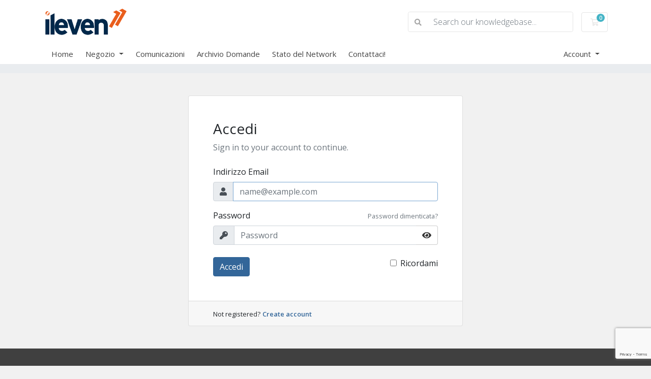

--- FILE ---
content_type: text/html; charset=utf-8
request_url: https://www.google.com/recaptcha/api2/anchor?ar=1&k=6LdPyM8dAAAAAHhL3OybqKrDrdd6wRf8AeFe2Hi7&co=aHR0cHM6Ly9vZmZpY2UuaWxldmVuLm5ldDo0NDM.&hl=en&v=PoyoqOPhxBO7pBk68S4YbpHZ&size=invisible&anchor-ms=20000&execute-ms=30000&cb=svvykmu2lmkt
body_size: 48871
content:
<!DOCTYPE HTML><html dir="ltr" lang="en"><head><meta http-equiv="Content-Type" content="text/html; charset=UTF-8">
<meta http-equiv="X-UA-Compatible" content="IE=edge">
<title>reCAPTCHA</title>
<style type="text/css">
/* cyrillic-ext */
@font-face {
  font-family: 'Roboto';
  font-style: normal;
  font-weight: 400;
  font-stretch: 100%;
  src: url(//fonts.gstatic.com/s/roboto/v48/KFO7CnqEu92Fr1ME7kSn66aGLdTylUAMa3GUBHMdazTgWw.woff2) format('woff2');
  unicode-range: U+0460-052F, U+1C80-1C8A, U+20B4, U+2DE0-2DFF, U+A640-A69F, U+FE2E-FE2F;
}
/* cyrillic */
@font-face {
  font-family: 'Roboto';
  font-style: normal;
  font-weight: 400;
  font-stretch: 100%;
  src: url(//fonts.gstatic.com/s/roboto/v48/KFO7CnqEu92Fr1ME7kSn66aGLdTylUAMa3iUBHMdazTgWw.woff2) format('woff2');
  unicode-range: U+0301, U+0400-045F, U+0490-0491, U+04B0-04B1, U+2116;
}
/* greek-ext */
@font-face {
  font-family: 'Roboto';
  font-style: normal;
  font-weight: 400;
  font-stretch: 100%;
  src: url(//fonts.gstatic.com/s/roboto/v48/KFO7CnqEu92Fr1ME7kSn66aGLdTylUAMa3CUBHMdazTgWw.woff2) format('woff2');
  unicode-range: U+1F00-1FFF;
}
/* greek */
@font-face {
  font-family: 'Roboto';
  font-style: normal;
  font-weight: 400;
  font-stretch: 100%;
  src: url(//fonts.gstatic.com/s/roboto/v48/KFO7CnqEu92Fr1ME7kSn66aGLdTylUAMa3-UBHMdazTgWw.woff2) format('woff2');
  unicode-range: U+0370-0377, U+037A-037F, U+0384-038A, U+038C, U+038E-03A1, U+03A3-03FF;
}
/* math */
@font-face {
  font-family: 'Roboto';
  font-style: normal;
  font-weight: 400;
  font-stretch: 100%;
  src: url(//fonts.gstatic.com/s/roboto/v48/KFO7CnqEu92Fr1ME7kSn66aGLdTylUAMawCUBHMdazTgWw.woff2) format('woff2');
  unicode-range: U+0302-0303, U+0305, U+0307-0308, U+0310, U+0312, U+0315, U+031A, U+0326-0327, U+032C, U+032F-0330, U+0332-0333, U+0338, U+033A, U+0346, U+034D, U+0391-03A1, U+03A3-03A9, U+03B1-03C9, U+03D1, U+03D5-03D6, U+03F0-03F1, U+03F4-03F5, U+2016-2017, U+2034-2038, U+203C, U+2040, U+2043, U+2047, U+2050, U+2057, U+205F, U+2070-2071, U+2074-208E, U+2090-209C, U+20D0-20DC, U+20E1, U+20E5-20EF, U+2100-2112, U+2114-2115, U+2117-2121, U+2123-214F, U+2190, U+2192, U+2194-21AE, U+21B0-21E5, U+21F1-21F2, U+21F4-2211, U+2213-2214, U+2216-22FF, U+2308-230B, U+2310, U+2319, U+231C-2321, U+2336-237A, U+237C, U+2395, U+239B-23B7, U+23D0, U+23DC-23E1, U+2474-2475, U+25AF, U+25B3, U+25B7, U+25BD, U+25C1, U+25CA, U+25CC, U+25FB, U+266D-266F, U+27C0-27FF, U+2900-2AFF, U+2B0E-2B11, U+2B30-2B4C, U+2BFE, U+3030, U+FF5B, U+FF5D, U+1D400-1D7FF, U+1EE00-1EEFF;
}
/* symbols */
@font-face {
  font-family: 'Roboto';
  font-style: normal;
  font-weight: 400;
  font-stretch: 100%;
  src: url(//fonts.gstatic.com/s/roboto/v48/KFO7CnqEu92Fr1ME7kSn66aGLdTylUAMaxKUBHMdazTgWw.woff2) format('woff2');
  unicode-range: U+0001-000C, U+000E-001F, U+007F-009F, U+20DD-20E0, U+20E2-20E4, U+2150-218F, U+2190, U+2192, U+2194-2199, U+21AF, U+21E6-21F0, U+21F3, U+2218-2219, U+2299, U+22C4-22C6, U+2300-243F, U+2440-244A, U+2460-24FF, U+25A0-27BF, U+2800-28FF, U+2921-2922, U+2981, U+29BF, U+29EB, U+2B00-2BFF, U+4DC0-4DFF, U+FFF9-FFFB, U+10140-1018E, U+10190-1019C, U+101A0, U+101D0-101FD, U+102E0-102FB, U+10E60-10E7E, U+1D2C0-1D2D3, U+1D2E0-1D37F, U+1F000-1F0FF, U+1F100-1F1AD, U+1F1E6-1F1FF, U+1F30D-1F30F, U+1F315, U+1F31C, U+1F31E, U+1F320-1F32C, U+1F336, U+1F378, U+1F37D, U+1F382, U+1F393-1F39F, U+1F3A7-1F3A8, U+1F3AC-1F3AF, U+1F3C2, U+1F3C4-1F3C6, U+1F3CA-1F3CE, U+1F3D4-1F3E0, U+1F3ED, U+1F3F1-1F3F3, U+1F3F5-1F3F7, U+1F408, U+1F415, U+1F41F, U+1F426, U+1F43F, U+1F441-1F442, U+1F444, U+1F446-1F449, U+1F44C-1F44E, U+1F453, U+1F46A, U+1F47D, U+1F4A3, U+1F4B0, U+1F4B3, U+1F4B9, U+1F4BB, U+1F4BF, U+1F4C8-1F4CB, U+1F4D6, U+1F4DA, U+1F4DF, U+1F4E3-1F4E6, U+1F4EA-1F4ED, U+1F4F7, U+1F4F9-1F4FB, U+1F4FD-1F4FE, U+1F503, U+1F507-1F50B, U+1F50D, U+1F512-1F513, U+1F53E-1F54A, U+1F54F-1F5FA, U+1F610, U+1F650-1F67F, U+1F687, U+1F68D, U+1F691, U+1F694, U+1F698, U+1F6AD, U+1F6B2, U+1F6B9-1F6BA, U+1F6BC, U+1F6C6-1F6CF, U+1F6D3-1F6D7, U+1F6E0-1F6EA, U+1F6F0-1F6F3, U+1F6F7-1F6FC, U+1F700-1F7FF, U+1F800-1F80B, U+1F810-1F847, U+1F850-1F859, U+1F860-1F887, U+1F890-1F8AD, U+1F8B0-1F8BB, U+1F8C0-1F8C1, U+1F900-1F90B, U+1F93B, U+1F946, U+1F984, U+1F996, U+1F9E9, U+1FA00-1FA6F, U+1FA70-1FA7C, U+1FA80-1FA89, U+1FA8F-1FAC6, U+1FACE-1FADC, U+1FADF-1FAE9, U+1FAF0-1FAF8, U+1FB00-1FBFF;
}
/* vietnamese */
@font-face {
  font-family: 'Roboto';
  font-style: normal;
  font-weight: 400;
  font-stretch: 100%;
  src: url(//fonts.gstatic.com/s/roboto/v48/KFO7CnqEu92Fr1ME7kSn66aGLdTylUAMa3OUBHMdazTgWw.woff2) format('woff2');
  unicode-range: U+0102-0103, U+0110-0111, U+0128-0129, U+0168-0169, U+01A0-01A1, U+01AF-01B0, U+0300-0301, U+0303-0304, U+0308-0309, U+0323, U+0329, U+1EA0-1EF9, U+20AB;
}
/* latin-ext */
@font-face {
  font-family: 'Roboto';
  font-style: normal;
  font-weight: 400;
  font-stretch: 100%;
  src: url(//fonts.gstatic.com/s/roboto/v48/KFO7CnqEu92Fr1ME7kSn66aGLdTylUAMa3KUBHMdazTgWw.woff2) format('woff2');
  unicode-range: U+0100-02BA, U+02BD-02C5, U+02C7-02CC, U+02CE-02D7, U+02DD-02FF, U+0304, U+0308, U+0329, U+1D00-1DBF, U+1E00-1E9F, U+1EF2-1EFF, U+2020, U+20A0-20AB, U+20AD-20C0, U+2113, U+2C60-2C7F, U+A720-A7FF;
}
/* latin */
@font-face {
  font-family: 'Roboto';
  font-style: normal;
  font-weight: 400;
  font-stretch: 100%;
  src: url(//fonts.gstatic.com/s/roboto/v48/KFO7CnqEu92Fr1ME7kSn66aGLdTylUAMa3yUBHMdazQ.woff2) format('woff2');
  unicode-range: U+0000-00FF, U+0131, U+0152-0153, U+02BB-02BC, U+02C6, U+02DA, U+02DC, U+0304, U+0308, U+0329, U+2000-206F, U+20AC, U+2122, U+2191, U+2193, U+2212, U+2215, U+FEFF, U+FFFD;
}
/* cyrillic-ext */
@font-face {
  font-family: 'Roboto';
  font-style: normal;
  font-weight: 500;
  font-stretch: 100%;
  src: url(//fonts.gstatic.com/s/roboto/v48/KFO7CnqEu92Fr1ME7kSn66aGLdTylUAMa3GUBHMdazTgWw.woff2) format('woff2');
  unicode-range: U+0460-052F, U+1C80-1C8A, U+20B4, U+2DE0-2DFF, U+A640-A69F, U+FE2E-FE2F;
}
/* cyrillic */
@font-face {
  font-family: 'Roboto';
  font-style: normal;
  font-weight: 500;
  font-stretch: 100%;
  src: url(//fonts.gstatic.com/s/roboto/v48/KFO7CnqEu92Fr1ME7kSn66aGLdTylUAMa3iUBHMdazTgWw.woff2) format('woff2');
  unicode-range: U+0301, U+0400-045F, U+0490-0491, U+04B0-04B1, U+2116;
}
/* greek-ext */
@font-face {
  font-family: 'Roboto';
  font-style: normal;
  font-weight: 500;
  font-stretch: 100%;
  src: url(//fonts.gstatic.com/s/roboto/v48/KFO7CnqEu92Fr1ME7kSn66aGLdTylUAMa3CUBHMdazTgWw.woff2) format('woff2');
  unicode-range: U+1F00-1FFF;
}
/* greek */
@font-face {
  font-family: 'Roboto';
  font-style: normal;
  font-weight: 500;
  font-stretch: 100%;
  src: url(//fonts.gstatic.com/s/roboto/v48/KFO7CnqEu92Fr1ME7kSn66aGLdTylUAMa3-UBHMdazTgWw.woff2) format('woff2');
  unicode-range: U+0370-0377, U+037A-037F, U+0384-038A, U+038C, U+038E-03A1, U+03A3-03FF;
}
/* math */
@font-face {
  font-family: 'Roboto';
  font-style: normal;
  font-weight: 500;
  font-stretch: 100%;
  src: url(//fonts.gstatic.com/s/roboto/v48/KFO7CnqEu92Fr1ME7kSn66aGLdTylUAMawCUBHMdazTgWw.woff2) format('woff2');
  unicode-range: U+0302-0303, U+0305, U+0307-0308, U+0310, U+0312, U+0315, U+031A, U+0326-0327, U+032C, U+032F-0330, U+0332-0333, U+0338, U+033A, U+0346, U+034D, U+0391-03A1, U+03A3-03A9, U+03B1-03C9, U+03D1, U+03D5-03D6, U+03F0-03F1, U+03F4-03F5, U+2016-2017, U+2034-2038, U+203C, U+2040, U+2043, U+2047, U+2050, U+2057, U+205F, U+2070-2071, U+2074-208E, U+2090-209C, U+20D0-20DC, U+20E1, U+20E5-20EF, U+2100-2112, U+2114-2115, U+2117-2121, U+2123-214F, U+2190, U+2192, U+2194-21AE, U+21B0-21E5, U+21F1-21F2, U+21F4-2211, U+2213-2214, U+2216-22FF, U+2308-230B, U+2310, U+2319, U+231C-2321, U+2336-237A, U+237C, U+2395, U+239B-23B7, U+23D0, U+23DC-23E1, U+2474-2475, U+25AF, U+25B3, U+25B7, U+25BD, U+25C1, U+25CA, U+25CC, U+25FB, U+266D-266F, U+27C0-27FF, U+2900-2AFF, U+2B0E-2B11, U+2B30-2B4C, U+2BFE, U+3030, U+FF5B, U+FF5D, U+1D400-1D7FF, U+1EE00-1EEFF;
}
/* symbols */
@font-face {
  font-family: 'Roboto';
  font-style: normal;
  font-weight: 500;
  font-stretch: 100%;
  src: url(//fonts.gstatic.com/s/roboto/v48/KFO7CnqEu92Fr1ME7kSn66aGLdTylUAMaxKUBHMdazTgWw.woff2) format('woff2');
  unicode-range: U+0001-000C, U+000E-001F, U+007F-009F, U+20DD-20E0, U+20E2-20E4, U+2150-218F, U+2190, U+2192, U+2194-2199, U+21AF, U+21E6-21F0, U+21F3, U+2218-2219, U+2299, U+22C4-22C6, U+2300-243F, U+2440-244A, U+2460-24FF, U+25A0-27BF, U+2800-28FF, U+2921-2922, U+2981, U+29BF, U+29EB, U+2B00-2BFF, U+4DC0-4DFF, U+FFF9-FFFB, U+10140-1018E, U+10190-1019C, U+101A0, U+101D0-101FD, U+102E0-102FB, U+10E60-10E7E, U+1D2C0-1D2D3, U+1D2E0-1D37F, U+1F000-1F0FF, U+1F100-1F1AD, U+1F1E6-1F1FF, U+1F30D-1F30F, U+1F315, U+1F31C, U+1F31E, U+1F320-1F32C, U+1F336, U+1F378, U+1F37D, U+1F382, U+1F393-1F39F, U+1F3A7-1F3A8, U+1F3AC-1F3AF, U+1F3C2, U+1F3C4-1F3C6, U+1F3CA-1F3CE, U+1F3D4-1F3E0, U+1F3ED, U+1F3F1-1F3F3, U+1F3F5-1F3F7, U+1F408, U+1F415, U+1F41F, U+1F426, U+1F43F, U+1F441-1F442, U+1F444, U+1F446-1F449, U+1F44C-1F44E, U+1F453, U+1F46A, U+1F47D, U+1F4A3, U+1F4B0, U+1F4B3, U+1F4B9, U+1F4BB, U+1F4BF, U+1F4C8-1F4CB, U+1F4D6, U+1F4DA, U+1F4DF, U+1F4E3-1F4E6, U+1F4EA-1F4ED, U+1F4F7, U+1F4F9-1F4FB, U+1F4FD-1F4FE, U+1F503, U+1F507-1F50B, U+1F50D, U+1F512-1F513, U+1F53E-1F54A, U+1F54F-1F5FA, U+1F610, U+1F650-1F67F, U+1F687, U+1F68D, U+1F691, U+1F694, U+1F698, U+1F6AD, U+1F6B2, U+1F6B9-1F6BA, U+1F6BC, U+1F6C6-1F6CF, U+1F6D3-1F6D7, U+1F6E0-1F6EA, U+1F6F0-1F6F3, U+1F6F7-1F6FC, U+1F700-1F7FF, U+1F800-1F80B, U+1F810-1F847, U+1F850-1F859, U+1F860-1F887, U+1F890-1F8AD, U+1F8B0-1F8BB, U+1F8C0-1F8C1, U+1F900-1F90B, U+1F93B, U+1F946, U+1F984, U+1F996, U+1F9E9, U+1FA00-1FA6F, U+1FA70-1FA7C, U+1FA80-1FA89, U+1FA8F-1FAC6, U+1FACE-1FADC, U+1FADF-1FAE9, U+1FAF0-1FAF8, U+1FB00-1FBFF;
}
/* vietnamese */
@font-face {
  font-family: 'Roboto';
  font-style: normal;
  font-weight: 500;
  font-stretch: 100%;
  src: url(//fonts.gstatic.com/s/roboto/v48/KFO7CnqEu92Fr1ME7kSn66aGLdTylUAMa3OUBHMdazTgWw.woff2) format('woff2');
  unicode-range: U+0102-0103, U+0110-0111, U+0128-0129, U+0168-0169, U+01A0-01A1, U+01AF-01B0, U+0300-0301, U+0303-0304, U+0308-0309, U+0323, U+0329, U+1EA0-1EF9, U+20AB;
}
/* latin-ext */
@font-face {
  font-family: 'Roboto';
  font-style: normal;
  font-weight: 500;
  font-stretch: 100%;
  src: url(//fonts.gstatic.com/s/roboto/v48/KFO7CnqEu92Fr1ME7kSn66aGLdTylUAMa3KUBHMdazTgWw.woff2) format('woff2');
  unicode-range: U+0100-02BA, U+02BD-02C5, U+02C7-02CC, U+02CE-02D7, U+02DD-02FF, U+0304, U+0308, U+0329, U+1D00-1DBF, U+1E00-1E9F, U+1EF2-1EFF, U+2020, U+20A0-20AB, U+20AD-20C0, U+2113, U+2C60-2C7F, U+A720-A7FF;
}
/* latin */
@font-face {
  font-family: 'Roboto';
  font-style: normal;
  font-weight: 500;
  font-stretch: 100%;
  src: url(//fonts.gstatic.com/s/roboto/v48/KFO7CnqEu92Fr1ME7kSn66aGLdTylUAMa3yUBHMdazQ.woff2) format('woff2');
  unicode-range: U+0000-00FF, U+0131, U+0152-0153, U+02BB-02BC, U+02C6, U+02DA, U+02DC, U+0304, U+0308, U+0329, U+2000-206F, U+20AC, U+2122, U+2191, U+2193, U+2212, U+2215, U+FEFF, U+FFFD;
}
/* cyrillic-ext */
@font-face {
  font-family: 'Roboto';
  font-style: normal;
  font-weight: 900;
  font-stretch: 100%;
  src: url(//fonts.gstatic.com/s/roboto/v48/KFO7CnqEu92Fr1ME7kSn66aGLdTylUAMa3GUBHMdazTgWw.woff2) format('woff2');
  unicode-range: U+0460-052F, U+1C80-1C8A, U+20B4, U+2DE0-2DFF, U+A640-A69F, U+FE2E-FE2F;
}
/* cyrillic */
@font-face {
  font-family: 'Roboto';
  font-style: normal;
  font-weight: 900;
  font-stretch: 100%;
  src: url(//fonts.gstatic.com/s/roboto/v48/KFO7CnqEu92Fr1ME7kSn66aGLdTylUAMa3iUBHMdazTgWw.woff2) format('woff2');
  unicode-range: U+0301, U+0400-045F, U+0490-0491, U+04B0-04B1, U+2116;
}
/* greek-ext */
@font-face {
  font-family: 'Roboto';
  font-style: normal;
  font-weight: 900;
  font-stretch: 100%;
  src: url(//fonts.gstatic.com/s/roboto/v48/KFO7CnqEu92Fr1ME7kSn66aGLdTylUAMa3CUBHMdazTgWw.woff2) format('woff2');
  unicode-range: U+1F00-1FFF;
}
/* greek */
@font-face {
  font-family: 'Roboto';
  font-style: normal;
  font-weight: 900;
  font-stretch: 100%;
  src: url(//fonts.gstatic.com/s/roboto/v48/KFO7CnqEu92Fr1ME7kSn66aGLdTylUAMa3-UBHMdazTgWw.woff2) format('woff2');
  unicode-range: U+0370-0377, U+037A-037F, U+0384-038A, U+038C, U+038E-03A1, U+03A3-03FF;
}
/* math */
@font-face {
  font-family: 'Roboto';
  font-style: normal;
  font-weight: 900;
  font-stretch: 100%;
  src: url(//fonts.gstatic.com/s/roboto/v48/KFO7CnqEu92Fr1ME7kSn66aGLdTylUAMawCUBHMdazTgWw.woff2) format('woff2');
  unicode-range: U+0302-0303, U+0305, U+0307-0308, U+0310, U+0312, U+0315, U+031A, U+0326-0327, U+032C, U+032F-0330, U+0332-0333, U+0338, U+033A, U+0346, U+034D, U+0391-03A1, U+03A3-03A9, U+03B1-03C9, U+03D1, U+03D5-03D6, U+03F0-03F1, U+03F4-03F5, U+2016-2017, U+2034-2038, U+203C, U+2040, U+2043, U+2047, U+2050, U+2057, U+205F, U+2070-2071, U+2074-208E, U+2090-209C, U+20D0-20DC, U+20E1, U+20E5-20EF, U+2100-2112, U+2114-2115, U+2117-2121, U+2123-214F, U+2190, U+2192, U+2194-21AE, U+21B0-21E5, U+21F1-21F2, U+21F4-2211, U+2213-2214, U+2216-22FF, U+2308-230B, U+2310, U+2319, U+231C-2321, U+2336-237A, U+237C, U+2395, U+239B-23B7, U+23D0, U+23DC-23E1, U+2474-2475, U+25AF, U+25B3, U+25B7, U+25BD, U+25C1, U+25CA, U+25CC, U+25FB, U+266D-266F, U+27C0-27FF, U+2900-2AFF, U+2B0E-2B11, U+2B30-2B4C, U+2BFE, U+3030, U+FF5B, U+FF5D, U+1D400-1D7FF, U+1EE00-1EEFF;
}
/* symbols */
@font-face {
  font-family: 'Roboto';
  font-style: normal;
  font-weight: 900;
  font-stretch: 100%;
  src: url(//fonts.gstatic.com/s/roboto/v48/KFO7CnqEu92Fr1ME7kSn66aGLdTylUAMaxKUBHMdazTgWw.woff2) format('woff2');
  unicode-range: U+0001-000C, U+000E-001F, U+007F-009F, U+20DD-20E0, U+20E2-20E4, U+2150-218F, U+2190, U+2192, U+2194-2199, U+21AF, U+21E6-21F0, U+21F3, U+2218-2219, U+2299, U+22C4-22C6, U+2300-243F, U+2440-244A, U+2460-24FF, U+25A0-27BF, U+2800-28FF, U+2921-2922, U+2981, U+29BF, U+29EB, U+2B00-2BFF, U+4DC0-4DFF, U+FFF9-FFFB, U+10140-1018E, U+10190-1019C, U+101A0, U+101D0-101FD, U+102E0-102FB, U+10E60-10E7E, U+1D2C0-1D2D3, U+1D2E0-1D37F, U+1F000-1F0FF, U+1F100-1F1AD, U+1F1E6-1F1FF, U+1F30D-1F30F, U+1F315, U+1F31C, U+1F31E, U+1F320-1F32C, U+1F336, U+1F378, U+1F37D, U+1F382, U+1F393-1F39F, U+1F3A7-1F3A8, U+1F3AC-1F3AF, U+1F3C2, U+1F3C4-1F3C6, U+1F3CA-1F3CE, U+1F3D4-1F3E0, U+1F3ED, U+1F3F1-1F3F3, U+1F3F5-1F3F7, U+1F408, U+1F415, U+1F41F, U+1F426, U+1F43F, U+1F441-1F442, U+1F444, U+1F446-1F449, U+1F44C-1F44E, U+1F453, U+1F46A, U+1F47D, U+1F4A3, U+1F4B0, U+1F4B3, U+1F4B9, U+1F4BB, U+1F4BF, U+1F4C8-1F4CB, U+1F4D6, U+1F4DA, U+1F4DF, U+1F4E3-1F4E6, U+1F4EA-1F4ED, U+1F4F7, U+1F4F9-1F4FB, U+1F4FD-1F4FE, U+1F503, U+1F507-1F50B, U+1F50D, U+1F512-1F513, U+1F53E-1F54A, U+1F54F-1F5FA, U+1F610, U+1F650-1F67F, U+1F687, U+1F68D, U+1F691, U+1F694, U+1F698, U+1F6AD, U+1F6B2, U+1F6B9-1F6BA, U+1F6BC, U+1F6C6-1F6CF, U+1F6D3-1F6D7, U+1F6E0-1F6EA, U+1F6F0-1F6F3, U+1F6F7-1F6FC, U+1F700-1F7FF, U+1F800-1F80B, U+1F810-1F847, U+1F850-1F859, U+1F860-1F887, U+1F890-1F8AD, U+1F8B0-1F8BB, U+1F8C0-1F8C1, U+1F900-1F90B, U+1F93B, U+1F946, U+1F984, U+1F996, U+1F9E9, U+1FA00-1FA6F, U+1FA70-1FA7C, U+1FA80-1FA89, U+1FA8F-1FAC6, U+1FACE-1FADC, U+1FADF-1FAE9, U+1FAF0-1FAF8, U+1FB00-1FBFF;
}
/* vietnamese */
@font-face {
  font-family: 'Roboto';
  font-style: normal;
  font-weight: 900;
  font-stretch: 100%;
  src: url(//fonts.gstatic.com/s/roboto/v48/KFO7CnqEu92Fr1ME7kSn66aGLdTylUAMa3OUBHMdazTgWw.woff2) format('woff2');
  unicode-range: U+0102-0103, U+0110-0111, U+0128-0129, U+0168-0169, U+01A0-01A1, U+01AF-01B0, U+0300-0301, U+0303-0304, U+0308-0309, U+0323, U+0329, U+1EA0-1EF9, U+20AB;
}
/* latin-ext */
@font-face {
  font-family: 'Roboto';
  font-style: normal;
  font-weight: 900;
  font-stretch: 100%;
  src: url(//fonts.gstatic.com/s/roboto/v48/KFO7CnqEu92Fr1ME7kSn66aGLdTylUAMa3KUBHMdazTgWw.woff2) format('woff2');
  unicode-range: U+0100-02BA, U+02BD-02C5, U+02C7-02CC, U+02CE-02D7, U+02DD-02FF, U+0304, U+0308, U+0329, U+1D00-1DBF, U+1E00-1E9F, U+1EF2-1EFF, U+2020, U+20A0-20AB, U+20AD-20C0, U+2113, U+2C60-2C7F, U+A720-A7FF;
}
/* latin */
@font-face {
  font-family: 'Roboto';
  font-style: normal;
  font-weight: 900;
  font-stretch: 100%;
  src: url(//fonts.gstatic.com/s/roboto/v48/KFO7CnqEu92Fr1ME7kSn66aGLdTylUAMa3yUBHMdazQ.woff2) format('woff2');
  unicode-range: U+0000-00FF, U+0131, U+0152-0153, U+02BB-02BC, U+02C6, U+02DA, U+02DC, U+0304, U+0308, U+0329, U+2000-206F, U+20AC, U+2122, U+2191, U+2193, U+2212, U+2215, U+FEFF, U+FFFD;
}

</style>
<link rel="stylesheet" type="text/css" href="https://www.gstatic.com/recaptcha/releases/PoyoqOPhxBO7pBk68S4YbpHZ/styles__ltr.css">
<script nonce="Li2Ih_PASEVCVSHclEvvVA" type="text/javascript">window['__recaptcha_api'] = 'https://www.google.com/recaptcha/api2/';</script>
<script type="text/javascript" src="https://www.gstatic.com/recaptcha/releases/PoyoqOPhxBO7pBk68S4YbpHZ/recaptcha__en.js" nonce="Li2Ih_PASEVCVSHclEvvVA">
      
    </script></head>
<body><div id="rc-anchor-alert" class="rc-anchor-alert"></div>
<input type="hidden" id="recaptcha-token" value="[base64]">
<script type="text/javascript" nonce="Li2Ih_PASEVCVSHclEvvVA">
      recaptcha.anchor.Main.init("[\x22ainput\x22,[\x22bgdata\x22,\x22\x22,\[base64]/[base64]/bmV3IFpbdF0obVswXSk6Sz09Mj9uZXcgWlt0XShtWzBdLG1bMV0pOks9PTM/bmV3IFpbdF0obVswXSxtWzFdLG1bMl0pOks9PTQ/[base64]/[base64]/[base64]/[base64]/[base64]/[base64]/[base64]/[base64]/[base64]/[base64]/[base64]/[base64]/[base64]/[base64]\\u003d\\u003d\x22,\[base64]\\u003d\\u003d\x22,\[base64]/woPDkMOTwoQnwq/DmMKhwrbCisKyVT4TwrzChlHDgkAiwqvCosKJwpY/EcKjw5dcA8KQwrMME8KFwqDCpcKgZsOkFcKSw5nCnUrDrcKdw6onX8OBKsK/[base64]/w6fDtyDCgsKfw43CrE1PPkU3wrTDmHXCn8O1w7ZNw7Npw6XDn8Kwwqc/WDrCicKnwoIGwqB3wqrCgMKyw5rDilVJazBDw4hFG1UFRCPDgcKwwqt4bUNWc3gbwr3CnHXDg3zDljvCnD/Do8K4QCoFw6jDpB1Uw7PCr8OYAgXDhcOXeMKWwrZ3SsK/w6pVOBbDlG7DnUzDmlpXwrt/[base64]/[base64]/[base64]/w4RQFsOfbh0WIGVSwoBIw6UHCcOpJwXDhl0xd8OtwrHCjsOQw6RlAFnDgcOLZRERKcKjwqnCu8KYw4rDnMKYwpTDvsOew5nCkFBracKKwpkqJHwKw77Cki3DosOew7TDisOkRsOqwrnCssK/w5/CiAF/wqYIf8OJwqFOwq1Aw57DvcOxDGvChFzChDB0w4NUCcOfwqnCv8KmW8Khwo7Cm8Oaw7sWNRrDjcK8w4nCpcOSewfDuVx3wrjDpy0swojCsX/Cp3kDcFwjQcORPAdrWU/DgVHCksOlwrLCpcOwDmnCtxfCpDUSDjfDiMO4w6dHw7dxwpN0w6peYADCllbCj8ODAcKJJ8K1bQMkwpfCuWQIw5zDti7CocOHVMO4SC/CtcOywr7DuMKNw5Iiw6/CgsOgwq7CnkpNwo5wD1DDhcK/[base64]/DjzxWw63CnMObUz/[base64]/Dl8Ozw6saFBIZZsO3w5PDtEYsw5lBwqbCq25XwrDCgGnCpsKYwqTDtMOjw4HDisKafcOifsKiGsOPwqVxwq01wrFHwrfDjcKAwpUuKsO1cG3ChnnCikDDisOAwrzCgVfDo8OyfRAtSifCl2zDrsKpIMOlSmXCncOjWVgrAcOYX2vDt8K/MMOEw4N5TVoyw7rDqcKlwp3DvR4zwoDCtcKKO8Kne8OdfiXDnkczXDjDrnjCtiHDhjcEwpVoPsOOw5QAIMOPYcKQOsOkwqRmDR/DksKEw4Z6EMO/wqQfworDuBUuwoXDozsbdGFXVCfCrsK4w6p7wqHDg8O7w4dVw4rDh2ErwoYuT8KgYMO0bcK/[base64]/Dq1/DnktcNQx+LDnCncOcwqcvBsK7wqxPwq0FwqQvdMKlw4HDhsOnSBxULcKKwroFw47CqwhIMMOnYlzCmcO3GsKHU8O7woVjw6BOcMObBMO9PcOMw4PDlMKNw7/Ch8KuCTfCiMOywrl6w4PDk3VTwqd+wpPDmh8mwrnDunt1wqDDtMKROyQKGsKzw45WM0/[base64]/DmcK0wqYyw4rDssOrHsK7DcOSSMOcHcKzw7/Ds8OjwqbDvy3CoMORSMOIwr4CMXHDuCPCgMO9w7bCkMKYw5/[base64]/w5rDoQkFRcKSB8K1wqQyJUYow5MAwrLCm8KDwpojfTDCrQfDsMKGw60xwp5cwqXCsA5WBMO/[base64]/wqwcKEcmJBlzwq7Cp17CvsKBWSXDllnCuFAyQGvDhwYjKcKkfMOVJmvCmlXDnsKCw7gmwqEuWT/[base64]/w6TDgMKxw4xgMETCjy7CtiDDgcOeITXDgjHCt8Kiw55fwqfDi8K6fcKowrcZOy59wq/Dv8OXdD5FecOHc8OdBk7Ci8O8wrl7DsOSJCsQw5rCpcO1C8O/[base64]/ClsK5c3dow4DDkD5OQsOWwrl4bsKSw5ZlwpUbw6oswqsDeMKmwrjCp8K3wrfCgcKtEEnCs0TDvUzDggxHwpbDpC8CZsOSw6hJYsKjQCYnGDVHBMOnw5fDpcKLw7/Ck8KIaMOYCUUDKsOCTCQVwrPDrsODw5jDlMOfw5gbw5ZjGcOGwpvDsl7Dhnsgw55TwoNlw7nCoUkqXkwvwq4fw6zCjcKweE5iVMKgw4UmOH9bw6tRwoUOTXEEwofCuH/[base64]/DmcOQLh8hw6wkaMOfw69Xw77CtDTCplrChyQnwo/Cmgxvw60IaELCjU/DqsOlEsO8QRgDUsK9QsO3F2PDqTHCp8KlXjbDt8OdwoDCgQYRGsOOdMOuw5I+esOXw6jCixIxw5jDicOrFgbDmB/Cl8KMw4HDkC/DhGkBUcKYGAbDjDrClsO1w54IQcKlbRcaRcKrw4vCtwfDo8KAIMOww7LDm8Ktwq4LchHCpmbDrwAOwrt7w6rDgMK/w5DDocK+w4nCuQFxW8OqVEotdmXDp356wojDtU/[base64]/CvMKwXMOQw6PDmsOVcghzwoMVw6Y/[base64]/CrMKTNA8GwqR8WMKNXMKRKWfDkWDDqsKCJcO4dMKsX8K+eiJUw6Ynw5gnwqZaIcOqwqjCkWvDoMO/w6XCm8KXw7bCn8Kiw6rCrcO9w7LDpklhSytLcsKiw44pSHHCnxjDjzDCu8KxC8K9w78ERsKtAMKhCMKNKklQJcO+IHpaECrCkwPDuhw2cMO5w6LCssKtwrQYIS/Ck0Qhw7TDgyLCmFhwwqfDmcKBGQvDgkrDssO3K23CjS/Cs8OrbMOCSMKrwpfDhMKowo5mw7vCrsKOUDjClWPCi2PCrhBCwoDDvhY4SXIIJ8OyZ8K1w53CosKFHMObwp4bKcO/w6LDtcKgw7LDt8OiwrfCrTHCgjPCqmdAMBbDtS/ClCjCiMO/NMKIX0MhDV/DgsOJd1HDhsOhwrvDsMKkBCAbwrbDjhLDi8Kow7B7w7gbDcK3FMKwc8OwHXHDnV/[base64]/ChWzDnBHDiWPDnEQIw6p8SMOHXTzDhEFHJk8gb8OXwr7Cvj0yw5rDvsOOw7rDsXZvEHAtw67DjEPDjFglN15CRMOGwqsbbsOyw53DmxgqLcOAwqrCq8O8bMOLAcOKwodbYsOJAhBrecOsw6LCpMKQwqxlw4AWQnPDpRDDoMKKw5vDjMOxNkF4W2ENORDDg2/CriHDiE54wrLClXvCmgTCkMKEw7M/[base64]/Cr8OwwqbCjsKAJsKAYBXDv8OswrzCjWJNwpsec8Kvw7RxX8OoMEjDrQ7CvTABBsKfcnDDhsKMwrfDpRfDgD/CgsKRaTJ0woTDg3/CgwHCrWN+MMKCG8KoDVvDkcK+woDDnMKnRyDCl0keJcOPSMOAwpo4wq/Cv8OiIcOgw5rCkwfDoQnCqj9SdcKgBXAuw7/[base64]/w74KMMOQwqZlw5fDtjHCu8KTaMORw53CnsOpFcKOwrfDocOhVsOZNcKDw5rDoMKcw4AkwoVJwo7DmihnwpnDhxHCs8K0wpZowpLDm8OubSzCucK0NlDCmy7DvMOVDSnClsKww43DinJrwrB9w4AFKcKvVwhmbAxHw78iwrXDnj0Nd8OLKsK/fcOfw4/CmsO5WVvCoMOUKsKyGcKRwpcpw4lLwrbCuMOHw7lzwpDDpMKJw7hxwqLCtBDCmCIBwoMtw5VZw63CkjlXWsKZw5HDmcOoZHgOWcKBw58pw5nCi1UHwqXDlMOIwp3CmcKpwq7Cm8K3G8O+wr0YwpAvwogHw7jDujcNw4fDui/DmHXDlB1/UMOawrVjw5AeD8Obw5PDq8KaThHDuCIgLAHCssObA8K/[base64]/[base64]/CtsKkaGHCqMO0w75DT8KHAcKfbsKAJcOOwpdkwpXCnCpcwr9nw5fDlQsAwozDqn9ZworDi2ZMKsOtwrh2w53DjlHCumMuwqHDmMOhwq3DhsKEw5x8RkMjQx7CiRpcCsKiOFLCm8KEfQYrQMOVwo1CU2MzKsKuw6bDjUXDj8KvEsKAKsOhJcOhw69oS3o/US9obV9jw7rCsRoMURB4w6gzw5A5w5HCiCR/ZmdGMUvDhMOdw6RoDjBBa8KRwqbDqADCrMKgK23DoCZ9Ej9zwpPCowtowr05YGzCkMO5wofCpxvCgB7DlDADw6LDvcKkw5k8w6lnbVfCk8Kiw7PDlsOnXMOGG8KHwoNjw5gqXS/[base64]/CqmXCsMKbHcKiw7PCn3gOY8Kzwr3Dn8KDFUYdwonClsOsRcOrwpDDtyXCkw4yU8O7wpnCicOKI8Krwp9pwoYwK0/DtcKaZDo/IhrChQfDmMKjw7TDmsOGw57Cj8KzNsKbwqfCpT/[base64]/w7cGXMOZOcO/wonDkMOCSQtdw6vCn8KPw6g6KMOiw5vCkVvCn8KCw5gKw4LDisK7woHCnsKgw6LDsMK0w6VXw7/[base64]/Dkk7Dry0Rwo4Qw5QtQMKdwoFow5UuwphMUsOFeEE9QQ/[base64]/Dq8OswpvDvcKiLylKw7zDrMOlwpbCj1TCoWtww6VuR8OHQMOOwoXCt8Kgwr7ChV/CkcK9QcK+O8KgwpjDsl0ccWp9e8KIUMKIXsKkwrfCs8KOw7wAw4Qzw6bDjDJcwp7ClkrCll7CnhDDpTl+wrnCncOQL8KHw5pcRzh4wrnCssOfdUvCoG9Sw5M0w4JXCcKycmQVS8KQFG/DkzBgw7Qjwo/Dp8OtN8K3ZcKnwr1sw53ClsKXWcOyasKSRcKFHmQgwo/[base64]/[base64]/DoGFjw6rDl8KzX8KQd0tgah/DqWoMZsKlwqzDv05ubEd8BVnClk3DsBEPwqkEPlvCshjDmUdzAcOPw6DCt1TDnMO7YXp2w6RkdVdEw6XDnsOrw648wptZw75EwoXDlhUUVXTCp2MaQsKNMcKGwrnDkB3CnD/CpD85W8KowrpuNTzCkMOqwq3ChjTDi8O9w7bDkWFRGybCnDbDjcKvwqB8w5TCh0lDworCtEULw47DpkoQMcOCdcKmIcKdwolww5jDvMOcNiTClAzDuTTDjETDt2/ChzvCnQfDr8KtDsKEZcK/PMOaB0DCr0Qaw63Csmx1CHlCc1/[base64]/Cj1IAwrVnesOyPsKww6Bdw7ZdfMOiYcK/W8OsCMKiw6IiBUXCpV/CtcOBwobDr8OnRcKHw77Dt8Krw4J3ecK7IMK8wrEGwrwsw79cwrIjwq/DgsKsw7nDj2cgW8KXA8KNw4JQwqrCnsKmwpY5Sjkbw4TDgFlLLy/CrlxZP8Kow6QhwpHCqQhbwrjDuTbDtcO+w4nDusKSw7bDo8KzwoZ1H8O5KWXDtcOpQMKTJsKnwoIkwpPDrWB9w7XDrV90w6nDsl9ESADCj0HCgsKlwoLDkcKow51uHHJjw6/[base64]/ChMO0UcKvGsKFw6LCqsKSBUxswr7DuMKUEcKWOTXDuWLCnsOQw70WCG7DhQHCmsOxw4LDr3whYMO9w4wDw6Qtwq4MZzp7IRQAw4rDtxsoF8KgwoZ4wq9Gwp7CucKCw53CinIqwpMFw4YAbEIowppcwp0AwrHDoBMNw5nCocO4wr9cU8ORecOOw5MVw5/[base64]/CrGcVAsKEMz47w7HCmsKdBsKGPkU9YcKbw5Usw4PDm8OjfsKBd2zDvk7DvcKMNsKrIcKBw4tNw7XClDB9dMKTw7BKwqJOwowCw7l0w5RLwrXCssKAcU3Dp2JTSj3CinnCjD43c3Qmw5Jww5vDnsOUw68OcsKia3pYbsKVHsKSasO9woJqwo0KTMO/OB53wpPCnMKawpTDggAJQCfCrEFKPMKtNTXCgV/DoiDCl8KzYcO2w5bCs8OWUcOPbV3DjMOmwoN+wqo0ZMO/wpnDhB/CucO2NQgOwr4bwr7DjAfDkiHDpG1FwpkXHBnCgsK4wp/DocKeUsKuwoXCtjzDtGZwYjTCkRYkcB59wpvCl8OVK8Knw68dw7nCnyXCtcOeHmTCmMOIwpTDgGsGw40Hwo/[base64]/w7U+w5zDi8Obw7PDj8ORUAbDt8KOMcK6AMKHAGfDlijCr8OSw5HCnsKow6c9wr7Cp8OFw7/DpcOyRGtoEMOowoJLw5HDnVl5fDjDnkwOUcOZw4XDtcKGw4k2WMOABcOccsKAw5/CowdtEsOcw4rDl3jDncOPHTkgwrjDiikuHMKwSkHCssKew6A4wowVwr7Dhh4Tw4/DscO0wqbDgWlvwprClMOeGmBvwozCp8KYcsKbwo9bU059w4MCw7rDl1MmwqvCmTFxazzDuQ/[base64]/wpU8wqPCpcOVw4fCohrCpcKUSzrDjg3ChsK2wr54w5QwZyPDm8K9MBJTd25YCAbDtUhFw7nDr8OmZMOqE8K8HBUnw5V4wofDp8ONw6pDEMOUw4laRcODwowpw5k1fTo1w7jCpsOUwp/CgsKnVsO3w58+wrPDhMOVw6o8wqg+w7XDjlgzNCjDicKaUcKAw4toYMOofsK/[base64]/DuBXDjcOAYHwuwpxLwqLCoGMGFsKjAiLDtXY5w5PDqwoSf8KYwoLCrGRMYBDCiMKcUWswfwTCnFVRwr1lw6M0fEJBw444BMOsK8K+fQQ7E0V5w6fDkMKJdULDiCZZSQ/ChVtSXMOmLcKVw5EueXhtwoohw6zCjXjCjsKTwrJcRHjDhMKOeGjCgyUEw4tsVhR3FAJxwojDhMKLwr3Cg8OJw7/CklXDh2xkC8KnwoRResOMAwXDpU1Lwq/[base64]/TnIzXX3Cn8OWwqvDmG8TwokkJht+Xxs8w5N4O28+w4gSw54sVSRbwrvDvMKqw57ChsK5wqs2NMOIwq/CicKqPjfDpXvCiMOhM8OxUMOYw4DDisKgZiFcUVHCkF8vE8O5KsK9ZHtjcHUJwqhcwprClMKwTQEyVcK5wonDgMO8BMORwrXDp8K1OGrDi116w64GJ2xxwoJSw77Do8KuIcKwQwQ2aMKZwrMRZEZnfmPDj8Odw4wew5bDiDvDgg4BcHp8wrVnwq/DrMObwqYzwpHCkx/[base64]/ZXVWwqlow4PDsmvDj8Ogw45GwpMif0kpw5HDtMKqwrzDtcKsw4fCjcKgw6xrw5tQM8KNE8Opw5XDqMOkw7DDvsKuwqE1w5LDuzVoV2cHZMOIw4Bqw5fCnEjCpSbDpcKYw43DjD7ChcKawp1Sw6nCg2nCtQc9w4Z/JsK6ScK7d2zDqsKAwqNPAMKHekooM8Kxw4kww6vDiAPDtsOxw7M9dHUtw5tkUG9Iw7pKXsO4Zk/Dj8KoT07CgMKNCMKfbkbCn17Co8Kmw6DCo8KOUDhXwpUGw4loIF9/ZsOrOMKxwoDCs8ORMm3DqMOtwrMuwoAywpVmwp7Ct8KJPsOYw5vCnDXDiWrCi8KSOMKgMGkqw4bDgcKTwrDClRtEw6/CjMKnw4oUSMOKB8Odf8KCfwkrUsONw4HCp20OWMOfS0U8fA7CrWzCqMKMGnIwwr/DnCUnwqU5MnDDpiY3w4rDpTrCoAscO0Bfw6rCokBnY8Onwr8EwrbDniIdw4PDmw5rcsOKXMKQRMOJCsOEcHjDhwd6w7rCtRHDgy1mZcKQw4oIwo/CvsOWWcOVHV3DssOud8OlUMK5w6LDs8KhMjBEc8O3w73ChH7Cj0wpwpwtesKFwo3Ct8KwNScoTMO2w4nDnXIUYcKPw6XChlzDq8OHw4N/fmJ4wr3Di2nCk8OMw6N7woHDn8K+w5PDpBtFcUTCt8K9DMK4wrbCgsKhw7g2w7XCjcKSMXLCmsKDXAfDncK1RSrCsyHDksOdZTbDq2TCnsKow40mDMOhGcOeJMK0DUfDusOIRMK9A8O3HsKCwq/[base64]/M8O1ZDs0XBnDi2fDm8Odw4R9EEHCmgJ2cApmUg09JsOlwrjCk8OmScOlYUgwHWXChMOqZ8OfWsKAw6lYV8KvwqJ7PcO9woFyaVgqaVVZbGoxFcO0P3TCmXnCgzMAw7x/wpfCpMObNnJuw4JIZMKiwqzDl8KWw6/DkcKFw7TDncOGJcOcwrxywr/CkVLDmcKnUsOKQ8OHUgLDoWdkw5c2asOowoHDumN2woUFG8KVUj3Dk8Odwp1VwqvCgjMfw6zCsARNw4bDhWFWwpcAwrpCHDzDkcOHMMK0wpMdw7bChsO/w6PCvGvCnsKQQsKhwrPDjMKQdcKlwrHCg27Cm8OqMn3Cv05bcsKgwpDDvMOxcCFZw68dwpk0RiMRRcOBwoDDgsKswrPCvAjClMOaw5drPzbCvsKERcKDwprCry0fwrnDlcOBwoYsD8OmwoRRacK4OyXCvMODIx/CnmvClCrDmjHDi8OZw64kwr3DsVRxGiNCw57CmUjDiz4hO088C8OKXsKGUGnDj8OvFGkJWx3DiGfDsMOTw6Nvwr7DscKmw7Erw7Erw4DCkV/CrcKycwXDnW/DqzZNw7vDpMOCwrh4S8O9wpPCpVs9wqTCs8KqwqJUwoDCulY2b8O3aXvDssKxGcKIw7QSw7duPHXCvsOZEAPClDwUwohoEMOhwp3CpX7CvsO2wqdHw7XDvhQrwpc4w7/DoU3Dn1LDv8Kkw67CiSTDpsKPwrTCtsKHwq4Rw7XDtitySWhMwpEVccKaScOkb8KWw64mDT/[base64]/[base64]/[base64]/DhsKkw7YAY8OBITYmwrluw5vCgMKOZC5oBAcHw5l3wqACwprCq3TCt8KMwqF1LMK4wqPCgVTCujnDn8KmZwjDlzFrGzLDtsKAZQw+ayfCoMOcDxxlTcONw6JiMMO/w5nCgj7DlE1Pw5t9DEZhwpQrWHPDiknCujTDqMOuw6vChB4OK17Dskc0w4/Cv8KbYGUIHGXDgi4ke8KdwpXCg07CigDClMO8wrLCpgfClVnCgcOewoDDvMK8esOdwr1qAWEce03Cq1rCpkJMw5fDgsOuQgQkPMKEwoXCgG/CmQJLw6PDj0N9TMKdIxPCrRTCicOYDcOkPxHDocOacsOZEcKnw4XDjAY8HQ7DkU0qw6RRw5fDscOObsK4FcKfH8Otw7HDi8O5wph+wr1Qwq/CuXXDlyY/QGVdwp4PwoTCnT5DcEdtTg9+w7YGXXAJL8KDwozCmwXCqC8jLMOPw4ZSw5gMwpbDhMOqwqASL2DDnMK2Cl3DjU8QwoBTwq/ChsK9RMKyw6lvwqPCr10RN8O+w4HDlknDpDLDm8Kxw5JmwrZoFHFDwprDqcKjw6TClRFtw4rDqcKUw7RMTks2wpXCvhPDoyh1w6vCiV/[base64]/CqMK2L8KkJjDCnR3DoMO4A8OkwpzCuSsoEAE/w5jDhcOaTEfDtsKdwr1lScOsw7gZwrPCiQbCvcOieAsXNC16bsKXTHw6w53CkiHDr3bCn3HCrMKZw63DvVtOeBUZwqXDrE9IwoRnw5kvOcOhASjDmMKcVcOmwoRMK8ORw7/CgcK0dCPCjMKbwrdVw6fChcOWYwA2IcO6wo/DuMKTw6UkJX1pDxFPwrTCs8KhworDl8KxcsOmBcOqwpnDjcO7cWVrwqplwrxMAVARw53CqT/Cuj8UasOZw65OP0gEwovCo8K5OmDDrE0sWD1aYMKdYcKCwofDhsOsw4w4LMOTwqbDpsKcwrQ+BxQyA8Kfw45hVcKGBBbCpXPDqV4bXcO8w5jDmlQvRV8qwp/CgG8uwrjDqXcTTCYLJMOkBCEEw7LDtjzCssO8JMO6w7fChE90wopZJl8dWALCtcOCw5AFw63Ci8OMKQpAV8KDLS7CsnPDvcKpPURNLEvDnMKsIRMoTCNWwqAWw5/Dq2bDhsO2AMKjVkfCq8KaLnbCk8KuOTYLwobCsQHDhsOnw47DosKyw5EFw5bClsKMJBnDkgvCjVwKw5wswrDCkWpGw6/DnWTCsQdYwpHDjxhHbMOgwpTDi3nDhwZow6URw47Cq8OJw71fFCBQA8OzX8K/EsKLw6BDw6vCmMOsw680HFxASsOVLDAlAC4awr7DnTzCtBpVMC58w5HDnAtdw4bDjG5Awr7CgyzCrMK2fMKcGGFPwoHDlsK8wrnCk8OWw6zDvcOfwpHDnsKHwr/Dj0jDlXYrw45xwo3DnUTDp8KXJlQqfwwqw6IvYnVhwr4SLsO0HXhtUTDCocKGw7/[base64]/DqEHCmnrClcO2OsOyw6QHK0vDjcOpwq8KfU7DrMOXwrnDpDTDgMOmw5zDm8KAUj9RC8KfLxfDqsOMw7ABaMKtw613wq5Yw5LCr8OZVUfClsKEQgQ4acO6w6RVTlNbEX7Cr33CjGhOwqJkwqFvGz1GE8KywqglNQvDlVLDsG4pw55YazHClsOrIU/Dv8KgSlrCt8Kiwp5rCkULaB94NTvCnsOCw4zCk2rCi8OVZsOvwqNjwpkGF8O7w5h/wozCtsKGGMKzw7p8wrJAQ8O/[base64]/DlnFbKMOuwpzCnsObUysEwq8nwo/DsD7DjUE8wrs8bcOXKC5fw4/[base64]/ORLCqsOjBsKbwpPDmMOiwoZrak/CnXvDsBA3wro2w7nCl8KEQVrDscOHaEzDuMO3S8KoHQHCnhtpw7tTwrLDphxwGcOaEiE3wpElUsOfwovCl2zDjVvCrSrDmcOpwrXDosOCXcKEahwEw44SJWkhVcOueFPCi8KtM8KHw7Y3CCHDnR8kH13DmMOTw6cMTsOXZR9Twr4MwoVRw7Jkw4LDjG/ClcKfejE2N8KDScO6d8OHOVRyw7/DmR81wopgaiHCucOcwpEFdlp3w4oGwoDCrcKmOMKSNCEsI0TCucKeRsO3MsKeLDMhRmvDhcKoEsOKwp7DiXLDjH1GIFHDiT0JeksRw5bClxvDhxjDigTCiMK/wqbDuMOGRcOcZ8Ojw5Vif1cdd8KUw7HDvMKHdMOABWpWEMOUw51Nw7rDhnJgwqPCqMO1w74Vw6hnw5XCsnXDhELDtGrClcKTc8KMfDBGwqDDjVjDjUoITGXDnyTCr8Oqw73DtsOdWjk/wprDnMOqM3PCs8Kgw7FRw44Rc8OjM8O6HcKEwrNWacOew7paw6XDonwOFGk6UsK8woFBbcKJAQt/F0YFD8KpZ8ODwockw5EewotbKMO0FsK0GcOjCGPCtnMaw44Zw5LDr8ONVQQUfsKfwogod3bDpHXCqQTCpGMdLAHCi2MfD8KhbcKPB03CvsKfwoDChm/Dk8OHw5ZGUBV/wpFKw77CiShtw7zDh0YnVBbDjsK5DRRHwolbwpg0w6/CshFwwoDDs8O6PSIBQAh+w5Rfwo/[base64]/DqlgXw7dFDTpxP8KCw63DiTY0ZBPCiV7CvsO6E8OHw6HCnMOYdCU3PSFRVzfDuW7Cv3XDuAIDw793w5R+wpNESVc/[base64]/DjcKrWsO2wpjDsmVDN8KCUsOiw6VYw4jDisOwUH7Ds8OXLAPCl8OldsOsVgJxwrjDkRjDhE3CgMKbw5fCkMKqUllbJcOgw4pgX1BYwo7DtB0zP8KVwoXCmMKgBA/[base64]/Cgmcfw4dkwpXDjD7CocOJO0/Clx87w7TCp8OEw5Brw7hhwq1OAcK+w5Fnw4TDjG3Du04jfT1mwrDCgcKGYcOrbsO/[base64]/CjMKsw6LDvAszwo7DsTh2MSTDh8O3w7suSx5/CXLDlhjClHEkwqokwrjDkk4awpTCsRbDhXjCi8KMeQfDuVbDjBsjKk/CrcKzFENEw6TDjEvDihPDsGVow5rDj8O+woTDtglTw7gGXMOOJ8ONw57DmMOoUsKtQsOIwonDrMKCK8OqfsORBMOzw5nDnMKVw5kvwrvDuiUewr5jwrspwrokwpLCnS/DpRHDhMOrwrXChUQTwoXDjsOFETdJwprDon/CoRPDuGPDmmNOw5YWw60xw7MpMj9mAU9FLsOrIcOgwoQLw5jCslNjIx4aw5nCuMOUMMOCfmEAwqTDlcK/w6TDmcOVwqt6w6DDn8OPGMKmw4DCgsO6agMGw4jCjnDCtmXCogvCnTzCqFPCpU0CQ0UxwpZhwrbCtkhDwonChMKrwoLDkcO1w6RAwrA8R8OUwoR3dEVww74hH8OTwoh8wokzCmI4w4cnYwbDocO6ZHtIwoXCoyfCuMKsw5LDusKPw6/CmMK4PcK6S8OJwpIlMSkfLznCisKqT8OUHMKQJcKtwq3DvinCnWHDrFtYcHZWG8K6eCrCtRDDpHHDncOHBcO8KcK3wpAPUhTDnMKhw5vDgMKYPsOvwrBiw4jDml3DpwNeMER/wrfDqsOAw7LChsK1wrM5w4UyPsKUGkHCh8K3w6MWw7LCkXHDmHk8w5XDrGdGesKbw7XCrEBowqggOcOpw7N/[base64]/DuMK8ASXDnQ8pN8OEw7PDrsK2VmXCskvCjsKkJ8OTAE3DvcODN8OAwpvDvxFPwrHCvsOhe8KAe8OswpbCvjEPfBPDjwvCrh1vwrg6w5bCpcKhB8KOecOAwqxKPHZUwq/CsMKvw7PCvsOjwo8/MgF1NsOILMOJwrJDdFJAwqFiwqPDksOvw7gLwrTCrCFxwpTChWUbw5rDuMOUWn/DkMOxwppWw7HDowHCiXnDkMOFw6diwrvCt23Dv8Oaw4cPYMOuVEPDlMKPw4RHL8KHGMKLwrBew6QYAcKdwpF1woVZLi3CrydOwop0YiDCvzpdAyvCoT7Cj04ywq8Lw7/DnUVgYcO0WMKmRxnCv8OxwqXCgkZ0wpHDlcOuG8OJAMKoQ3Y3woPDqMKmScKZw6o6wqYkwozDhzPCu0cVbFlvDcOqw7wJPsOAw7zCucKLw6g8FjZJwr3DsiDCuMK/XHlYGFHCnBvDjQo3TQ8qw7HDgjZYIcKKG8KCHijDkMOiw6jDsErDvcOiJxXDtMKiwpU5w7guZWNUYCbDs8OpP8KYa09/O8ORw4FXwrHDliLDj1kWwozCmsO0B8OFN0DDljFew6BwwpXDrsKqfEXCn3tVFsO9wo/DtsKfZcO4w7DCunHDohEzd8Ksdz1Re8KSb8KQwpIYw58BwrbCsMKAw4TCo1gzw4jCnH1tZMOuwqZ8L8K7IFwHQcOVw4LDq8OZw4/CpVLCsMK+wovDl0fDpxfDiCzDiMKqDmDDiRXCoTbDnhxjwrNZw4tOwpvDjCE/wofCpHdzw4/DtTLCo0/ChzzDmMKEw4Q5w4jCtMKLMjDCr3TDuyd/JEDDisOnw63ClsOaEcKAw6kVwpjDhBYIw5zCvn8DYsKNw4zCicKHG8OewrZuwoLDnMODXcKDwrnChC3DhMOhM3caAwBww4DCiAjCj8K3wrZlw4LCkcK5wrbCusK1w7swJDscwq8Lwrt4OwUJZMKrLEnCvhRnT8OHwrYqw7RNwrPCuB/Cu8KzPlHDusK1w6E7w64iEMKrwr7CnVsuDcONwqcYSXHCiFUqw7vDqWDDq8K7KMOUAsKEP8Kdw4p4wpzDpsOeHMO2w5LDr8OVDiYVwrI8w77DgcOTdMKqwoBBwrzDi8KFwrAiXAHCgcKEZsOSTsOwdWtww7tuRkU4wrPDksKYwqh8ZsKLDMOID8Oxwr/DuH/CoTxkwoLDq8Oyw5TCrSrCjnQFw4grRUbDsy1sXcOAw69Rw53DtcK7TC8GJ8OkCsOmwpTDscKyw6vCn8OrbQ7Dk8OPYsKvw47Dsx/CusKPXG9UwoUaw7bDgcKuw75rI8Otb2/DpsKQw6bCjgLDp8OidsORwq5xNTkEFCZcLyF/[base64]/OcOJwqgYFsKkw7EQwqjCp3zCs8OWDsOiacKxJMKgR8OAb8OYwroQJSzDginDjAYfw4U3wpwkflwYGsOYD8OpS8KTbsOIVMKVwovCjwjDpMKQwr8/D8OtKMKqwoA7HMKrWMO6wpHDhwAIwrM1Yx/DscK3ScOWOsOjwoNFw53Cs8OkIz5qZsKUA8KadsKoAjZ0FMOAw7XCqSnDpsOaw6lVQMK3G14UZMKVwrfCssOjEcOkw5sOVMOUw4wdI0TCkBHCicOPwp5CH8KOw7UyTF1PwoNiFMO8FMK1w6wRbsOrAB4iwo/Dv8KuwpFcw7fDrMKxK1zCu1PCl2gyJcKJw4QcwqrCtQ4fdGI9E0I4wp8sfF5eD8O/P28wOVPCrMK5DsKiwoXDosO3w6rDiycJaMKTwrrCj05cH8OiwoBHKW/DkyNqQxg/w43DnMOkwpLDjHXDtyFpf8KHUnBFwoXDt0pAw7HDowLCsSxmw4/CtHUIBjvDo0VVwqLDhG/CjsKowp4SDsKUwo1MIiTDuh/DuEBcCMKTw5QxVcOaBxElCzF5FDPCjHZ0H8O3CcKqwpkMLVkBwr0hw5DCnnlGVMOBccK1ZwjDljRCUsKCw5fDnsOOFMOKwpBZw6rDrT86GFQoMcOZJBjCn8OJw5YjE8O/wrp2LF48w5LDncOTwqDDvcKsQcKyw5wLc8KZw6bDqAXCu8KMOcKew50hw4XDqToDSTzCicKwK0V0A8OsJSZQOB/DuiHDgcOfw5zDthZJYB8/[base64]/a8KWUSd5wpXDuVjCpylKYsKqZMKGQjrCu0vDuMKdw6/[base64]/DqwrDs8OvDG3Dt8OwPFRlCcK6MAwYacO+IXzDhcKVw69Nw4vCgMKow6Y6wqIOw5LDl2fDkzvCrsKcL8OxOBHCjsOPAW/CgMOsdcOhw4Viw5g7M39Ew4QJET3CrMKmw7/DsltbwoxYf8KcJMOWMMKfwohIKVNww7vDgsKCGMKdw6zCrsOXaUZRZ8OSw77DrMKTw6jCkcKlEEDClsOWw6zDsGDDujHDoFUVTX3Di8OPwogeC8KGw7h+EcO8XcOqw4N9TEXCqy/CuGfClEHDu8OaHwnDsggFwqvDtBLCk8O3CWxtw67Cu8ODw4x+w6hSCi0oaRF7c8K0w7FMw6cOw7vDvSFPw5Ysw51cwqsPwqbCm8K5DMOhGkRHAMKhwpdgK8KAw4nDoMKaw4dyc8OYw6tQcEZ/[base64]/CssOICMOzHTvDrGxwwqrCgsK0bUB+w6/[base64]/[base64]/wq3Ci8KnworDgFjDosOMw5F1GcKRwr7DiALCvsOMdsKbwp9FK8KNwqHCoFjDgjLDjMKqwqrCpkbDp8KSfsK7w7LClXFrK8Owwrg8Z8OsfWxZfcOtwqkzwrR4wr7DpUEUw4XDuVQYNCR6fMOyIjQNS0PDn1gPWQlfZzIUbmPDgy3DvxPCoCPCtcK/BSXDiCHDqy1Cw4HDrCICwoIUw4HDkW3DnlJWU0HCiDEAwqzDrjrDpMOUV2HDuExswqlnc2XDgcKsw6x5w4XCo1giHFhKw4MADMKOB2bDqcOgw7gPK8KFMMKzwoglwppWwrdZw6vChsKBDzLCqh7CocOCYcKBw70zw4/[base64]/KiHCicO5w4vCtz4WQlZ6E8OePzglwrLDhRbCh8OHwqDDj8OMw6DDvD/Dix0ow53CgALDr2s5w63CjsKqeMKZw5DDucORw4JUwqlEw5PCmWURw40Yw6sIfcOew6PDscK/BsOrw4rDkB/[base64]/[base64]/CjMOTw4kSw5A6wqHCq8K7wobCtcOYF3TDiMOKwotbw6JvwqhgwqcPb8KKbcOvw4IOw5cqNgXCsH7CssKhe8OlbBIlwqkYfcOdUQHCoSk7RsOjecKke8KKWcOaw6nDmMO8wrjCr8KKLMOJc8Ogw4HCg0skwpDDs2nDtsKTb1HCmWxRYg\\u003d\\u003d\x22],null,[\x22conf\x22,null,\x226LdPyM8dAAAAAHhL3OybqKrDrdd6wRf8AeFe2Hi7\x22,0,null,null,null,1,[21,125,63,73,95,87,41,43,42,83,102,105,109,121],[1017145,942],0,null,null,null,null,0,null,0,null,700,1,null,0,\[base64]/76lBhnEnQkZnOKMAhmv8xEZ\x22,0,0,null,null,1,null,0,0,null,null,null,0],\x22https://office.ileven.net:443\x22,null,[3,1,1],null,null,null,1,3600,[\x22https://www.google.com/intl/en/policies/privacy/\x22,\x22https://www.google.com/intl/en/policies/terms/\x22],\x22m+F9Bcl552brekdIlFrxLdX2Ug/vHBYbzpmAF+uVkvI\\u003d\x22,1,0,null,1,1768704001202,0,0,[140,175],null,[85,165],\x22RC-VronpNzGLXbW-Q\x22,null,null,null,null,null,\x220dAFcWeA7x8UN3sLr8GHDUsXkWH-zpk3lJRa3H9yJbrhkZ4qdA6k8YPb1IrzzxlaDhXwSc8MB9istpNSTGUN9jcrLub6durmiVYw\x22,1768786800940]");
    </script></body></html>